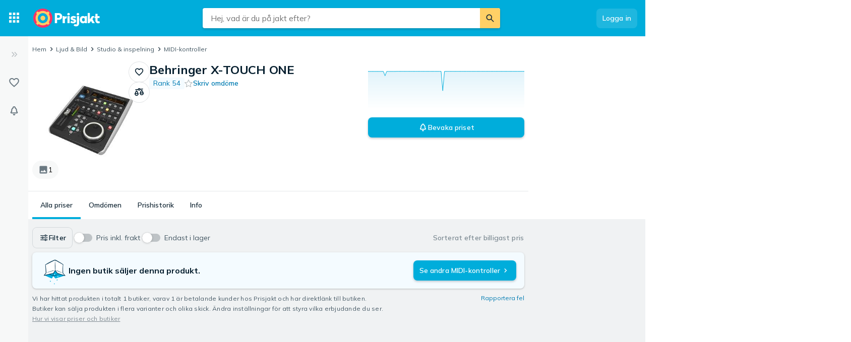

--- FILE ---
content_type: application/javascript; charset=UTF-8
request_url: https://www.prisjakt.nu/cdn-cgi/challenge-platform/h/b/scripts/jsd/d251aa49a8a3/main.js?
body_size: 9419
content:
window._cf_chl_opt={AKGCx8:'b'};~function(E6,fn,fD,fR,fo,fU,fd,fW,E0,E1){E6=V,function(l,f,EF,E5,E,g){for(EF={l:703,f:595,E:530,g:688,j:568,x:537,T:618,B:653,c:549,h:518,H:598},E5=V,E=l();!![];)try{if(g=parseInt(E5(EF.l))/1*(parseInt(E5(EF.f))/2)+parseInt(E5(EF.E))/3*(-parseInt(E5(EF.g))/4)+-parseInt(E5(EF.j))/5+parseInt(E5(EF.x))/6*(parseInt(E5(EF.T))/7)+parseInt(E5(EF.B))/8+-parseInt(E5(EF.c))/9+-parseInt(E5(EF.h))/10*(-parseInt(E5(EF.H))/11),f===g)break;else E.push(E.shift())}catch(j){E.push(E.shift())}}(P,758926),fn=this||self,fD=fn[E6(467)],fR=null,fo=fI(),fU=function(qV,qP,q9,q8,q7,q0,EB,f,E,g,j){return qV={l:487,f:586,E:581,g:648,j:491,x:527},qP={l:561,f:533,E:674,g:506,j:665,x:704,T:502,B:647,c:533,h:461,H:641,m:694,J:474,A:667,z:674,G:591,y:522,L:533,C:592,S:571,a:496,b:644,k:704,O:694,v:533,K:706,Z:704,n:514,D:508,R:524,i:533,F:666,Q:666,N:533},q9={l:594,f:696,E:500},q8={l:590},q7={l:458,f:707,E:707,g:500,j:666,x:599,T:659,B:523,c:523,h:585,H:626,m:642,J:523,A:607,z:590,G:600,y:522,L:591,C:590,S:547,a:479,b:529,k:522,O:694,v:458,K:472,Z:472,n:615,D:522,R:590,i:687,F:522,Q:522,N:496,s:522,M:533,I:502,o:544,U:628,d:667,W:589,X:516,Y:575,e:523,P0:589,P1:541,P2:590,P3:696,P4:478,P5:522,P6:591,P7:590,P8:502,P9:627,PP:522,PV:484,Pl:686,Pp:529,Pf:612,PE:590,Pg:560,Pq:589,Pj:699,Px:661,PT:565,PB:488,Pc:475,Ph:529,PH:696,Pm:492,PJ:540,PA:691,Pz:500,PG:462,Py:567,PL:482,PC:522,PS:503,Pa:533,Pb:610,Pk:522,PO:540,Pv:610,PK:544,PZ:696,Pr:522,Pn:524,PD:584,PR:584,Pi:576},q0={l:594},EB=E6,f={'PBedU':function(T,B){return T==B},'sDdUJ':function(T,B){return T==B},'BaXiQ':function(T,B){return T>B},'Axqhi':function(T,B){return T<B},'CfmBP':function(T,B){return B==T},'PVjIy':function(T,B){return T-B},'tDxkR':function(x,T){return x(T)},'BwlEw':function(T,B){return B|T},'jfhHV':function(T,B){return T<<B},'TtCsL':function(T,B){return T|B},'RDdwv':function(T,B){return T<<B},'jnDmY':function(T,B){return T&B},'wFuNv':function(T,B){return T==B},'ybGTP':function(T,B){return B===T},'QCZXV':EB(qV.l),'psnaV':function(T,B){return T-B},'oQHXe':function(T,B){return T|B},'CcxTu':function(x,T){return x(T)},'YHZbz':function(T,B){return T<<B},'aRVnh':function(T,B){return B==T},'aGnRo':function(T,B){return T&B},'NsZyy':function(T,B){return T-B},'FDVih':function(x,T){return x(T)},'tNsya':function(T,B){return T!==B},'FlWAo':EB(qV.f),'WrsQk':EB(qV.E),'BOrgP':function(T,B){return T-B},'iynWE':function(T,B){return T==B},'WXmVJ':function(T,B){return T-B},'TOIKS':function(T,B){return T<<B},'qOCpg':function(T,B){return T-B},'dPXfX':function(x,T){return x(T)},'wZVup':function(T,B){return T|B},'aSCmn':function(x,T){return x(T)},'kMHhM':function(T,B){return B!=T},'aBnCQ':EB(qV.g),'mlNDc':function(T,B){return B*T},'uZtnU':function(x,T){return x(T)},'IPXlo':function(T,B){return B!=T},'JwLkz':function(T,B){return B&T},'hXKam':function(T,B){return T<B},'haprm':function(T,B){return T!=B},'lOnwp':function(x,T){return x(T)},'grXJw':function(x,T){return x(T)},'gtvHw':function(T,B){return T!=B},'VfwEO':function(T,B){return T<B},'FewkO':function(T,B){return T-B}},E=String[EB(qV.j)],g={'h':function(x,ge,Ec){return ge={l:711,f:666},Ec=EB,f[Ec(q0.l)](null,x)?'':g.g(x,6,function(T,Eh){return Eh=Ec,Eh(ge.l)[Eh(ge.f)](T)})},'g':function(x,T,B,q6,q3,Em,H,J,A,z,G,y,L,C,S,O,K,Z,s,M,q5,o,D,R,i,I){if(q6={l:698,f:646},q3={l:591},Em=EB,H={'omjCB':function(F,Q){return F<Q},'KxMUU':function(F,Q){return Q===F},'ZJptA':function(F,Q,EH){return EH=V,f[EH(q3.l)](F,Q)}},f[Em(q7.l)](Em(q7.f),Em(q7.E))){if(null==x)return'';for(A={},z={},G='',y=2,L=3,C=2,S=[],O=0,K=0,Z=0;Z<x[Em(q7.g)];Z+=1)if(D=x[Em(q7.j)](Z),Object[Em(q7.x)][Em(q7.T)][Em(q7.B)](A,D)||(A[D]=L++,z[D]=!0),R=G+D,Object[Em(q7.x)][Em(q7.T)][Em(q7.c)](A,R))G=R;else if(f[Em(q7.l)](f[Em(q7.h)],Em(q7.H)))E(Em(q7.m),T.e);else{if(Object[Em(q7.x)][Em(q7.T)][Em(q7.J)](z,G)){if(f[Em(q7.A)](256,G[Em(q7.z)](0))){for(J=0;J<C;O<<=1,K==f[Em(q7.G)](T,1)?(K=0,S[Em(q7.y)](f[Em(q7.L)](B,O)),O=0):K++,J++);for(i=G[Em(q7.C)](0),J=0;8>J;O=f[Em(q7.S)](f[Em(q7.a)](O,1),f[Em(q7.b)](i,1)),K==T-1?(K=0,S[Em(q7.k)](f[Em(q7.O)](B,O)),O=0):K++,i>>=1,J++);}else if(f[Em(q7.v)](Em(q7.K),Em(q7.Z))){for(i=1,J=0;J<C;O=f[Em(q7.n)](O,1)|i,T-1==K?(K=0,S[Em(q7.D)](B(O)),O=0):K++,i=0,J++);for(i=G[Em(q7.R)](0),J=0;16>J;O=f[Em(q7.S)](O<<1.09,1&i),f[Em(q7.i)](K,T-1)?(K=0,S[Em(q7.F)](B(O)),O=0):K++,i>>=1,J++);}else{for(s=1,M=0;I<o;i=X|W<<1.21,C-1==Y?(P0=0,P1[Em(q7.Q)](P2(P3)),P4=0):P5++,P6=0,U++);for(P7=P8[Em(q7.R)](0),P9=0;16>PP;Pl=Pp<<1.05|Pf&1,f[Em(q7.N)](PE,Pg-1)?(Pq=0,Pj[Em(q7.s)](Px(PT)),PB=0):Pc++,Ph>>=1,PV++);}y--,y==0&&(y=Math[Em(q7.M)](2,C),C++),delete z[G]}else for(i=A[G],J=0;f[Em(q7.I)](J,C);O=O<<1|f[Em(q7.o)](i,1),f[Em(q7.i)](K,f[Em(q7.U)](T,1))?(K=0,S[Em(q7.D)](f[Em(q7.d)](B,O)),O=0):K++,i>>=1,J++);G=(y--,y==0&&(y=Math[Em(q7.M)](2,C),C++),A[R]=L++,String(D))}if(f[Em(q7.W)]('',G)){if(f[Em(q7.X)]!==Em(q7.Y)){if(Object[Em(q7.x)][Em(q7.T)][Em(q7.e)](z,G)){if(f[Em(q7.P0)](f[Em(q7.P1)],f[Em(q7.P1)])){if(f[Em(q7.A)](256,PT[Em(q7.P2)](0))){for(Vc=0;f[Em(q7.I)](Vh,VH);VJ<<=1,f[Em(q7.P3)](VA,f[Em(q7.P4)](Vz,1))?(VG=0,Vy[Em(q7.P5)](f[Em(q7.P6)](VL,VC)),VS=0):Va++,Vm++);for(s=Vb[Em(q7.P7)](0),Vk=0;8>VO;VK=s&1|VZ<<1,Vn-1==Vr?(VD=0,VR[Em(q7.s)](Vi(VF)),Vu=0):VQ++,s>>=1,Vv++);}else{for(s=1,VN=0;f[Em(q7.P8)](Vw,Vs);VI=f[Em(q7.P9)](f[Em(q7.a)](Vo,1),s),VU-1==Vt?(Vd=0,VW[Em(q7.PP)](VX(VY)),Ve=0):l0++,s=0,VM++);for(s=l1[Em(q7.z)](0),l2=0;16>l3;l5=f[Em(q7.PV)](f[Em(q7.Pl)](l6,1),f[Em(q7.Pp)](s,1)),f[Em(q7.Pf)](l7,l8-1)?(l9=0,lP[Em(q7.s)](lV(ll)),lp=0):lf++,s>>=1,l4++);}Vf--,VE==0&&(Vg=Vq[Em(q7.M)](2,Vj),Vx++),delete VT[VB]}else{if(256>G[Em(q7.PE)](0)){for(J=0;J<C;O<<=1,K==f[Em(q7.Pg)](T,1)?(K=0,S[Em(q7.s)](B(O)),O=0):K++,J++);for(i=G[Em(q7.P2)](0),J=0;8>J;O=i&1|O<<1,K==T-1?(K=0,S[Em(q7.PP)](B(O)),O=0):K++,i>>=1,J++);}else if(f[Em(q7.Pq)](Em(q7.Pj),Em(q7.Px))){for(i=1,J=0;f[Em(q7.I)](J,C);O=O<<1.13|i,f[Em(q7.PT)](K,f[Em(q7.PB)](T,1))?(K=0,S[Em(q7.k)](B(O)),O=0):K++,i=0,J++);for(i=G[Em(q7.P2)](0),J=0;16>J;O=f[Em(q7.S)](f[Em(q7.Pc)](O,1),f[Em(q7.Ph)](i,1)),f[Em(q7.PH)](K,f[Em(q7.Pm)](T,1))?(K=0,S[Em(q7.k)](f[Em(q7.PJ)](B,O)),O=0):K++,i>>=1,J++);}else if(M=Z[O],M==='f'&&(M='N'),E[M]){for(I=0;H[Em(q7.PA)](I,K[Z[y]][Em(q7.Pz)]);H[Em(q7.PG)](-1,D[M][Em(q7.Py)](R[i[F]][I]))&&(H[Em(q7.PL)](Q,N[s[M]][I])||I[M][Em(q7.PC)]('o.'+o[U[i]][I])),I++);}else W[M]=X[Y[I]][Em(q7.PS)](function(P3){return'o.'+P3});y--,0==y&&(y=Math[Em(q7.Pa)](2,C),C++),delete z[G]}}else for(i=A[G],J=0;J<C;O=f[Em(q7.Pb)](f[Em(q7.Pl)](O,1),1.96&i),K==T-1?(K=0,S[Em(q7.Pk)](f[Em(q7.PO)](B,O)),O=0):K++,i>>=1,J++);y--,0==y&&C++}else return}for(i=2,J=0;J<C;O=f[Em(q7.Pv)](O<<1,f[Em(q7.PK)](i,1)),T-1==K?(K=0,S[Em(q7.k)](B(O)),O=0):K++,i>>=1,J++);for(;;)if(O<<=1,f[Em(q7.PZ)](K,f[Em(q7.P4)](T,1))){S[Em(q7.Pr)](B(O));break}else K++;return S[Em(q7.Pn)]('')}else q5={l:482},o={'iiNvl':function(U,W,EJ){return EJ=Em,H[EJ(q5.l)](U,W)},'dmEZv':Em(q7.PD)},T[Em(q7.PR)]=5e3,j[Em(q7.Pi)]=function(EA){EA=Em,o[EA(q6.l)](T,o[EA(q6.f)])}},'j':function(x,Ez){return Ez=EB,f[Ez(q9.l)](null,x)?'':f[Ez(q9.f)]('',x)?null:g.i(x[Ez(q9.E)],32768,function(T,EG){return EG=Ez,x[EG(q8.l)](T)})},'i':function(x,T,B,Ey,H,J,A,z,G,y,L,C,S,O,K,Z,F,D,R,i){for(Ey=EB,H=[],J=4,A=4,z=3,G=[],C=f[Ey(qP.l)](B,0),S=T,O=1,y=0;3>y;H[y]=y,y+=1);for(K=0,Z=Math[Ey(qP.f)](2,2),L=1;f[Ey(qP.E)](L,Z);)for(D=f[Ey(qP.g)][Ey(qP.j)]('|'),R=0;!![];){switch(D[R++]){case'0':K|=f[Ey(qP.x)](f[Ey(qP.T)](0,i)?1:0,L);continue;case'1':S==0&&(S=T,C=f[Ey(qP.B)](B,O++));continue;case'2':i=C&S;continue;case'3':S>>=1;continue;case'4':L<<=1;continue}break}switch(K){case 0:for(K=0,Z=Math[Ey(qP.c)](2,8),L=1;f[Ey(qP.h)](L,Z);i=f[Ey(qP.H)](C,S),S>>=1,0==S&&(S=T,C=f[Ey(qP.m)](B,O++)),K|=f[Ey(qP.x)](f[Ey(qP.J)](0,i)?1:0,L),L<<=1);F=f[Ey(qP.A)](E,K);break;case 1:for(K=0,Z=Math[Ey(qP.f)](2,16),L=1;f[Ey(qP.z)](L,Z);i=S&C,S>>=1,S==0&&(S=T,C=f[Ey(qP.G)](B,O++)),K|=(0<i?1:0)*L,L<<=1);F=E(K);break;case 2:return''}for(y=H[3]=F,G[Ey(qP.y)](F);;){if(O>x)return'';for(K=0,Z=Math[Ey(qP.L)](2,z),L=1;f[Ey(qP.C)](L,Z);i=S&C,S>>=1,S==0&&(S=T,C=f[Ey(qP.S)](B,O++)),K|=(f[Ey(qP.J)](0,i)?1:0)*L,L<<=1);switch(F=K){case 0:for(K=0,Z=Math[Ey(qP.f)](2,8),L=1;L!=Z;i=S&C,S>>=1,f[Ey(qP.a)](0,S)&&(S=T,C=f[Ey(qP.b)](B,O++)),K|=f[Ey(qP.k)](0<i?1:0,L),L<<=1);H[A++]=f[Ey(qP.O)](E,K),F=A-1,J--;break;case 1:for(K=0,Z=Math[Ey(qP.v)](2,16),L=1;f[Ey(qP.K)](L,Z);i=C&S,S>>=1,0==S&&(S=T,C=B(O++)),K|=f[Ey(qP.Z)](f[Ey(qP.n)](0,i)?1:0,L),L<<=1);H[A++]=E(K),F=f[Ey(qP.D)](A,1),J--;break;case 2:return G[Ey(qP.R)]('')}if(0==J&&(J=Math[Ey(qP.i)](2,z),z++),H[F])F=H[F];else if(A===F)F=y+y[Ey(qP.F)](0);else return null;G[Ey(qP.y)](F),H[A++]=y+F[Ey(qP.Q)](0),J--,y=F,0==J&&(J=Math[Ey(qP.N)](2,z),z++)}}},j={},j[EB(qV.x)]=g.h,j}(),fd={},fd[E6(562)]='o',fd[E6(655)]='s',fd[E6(663)]='u',fd[E6(639)]='z',fd[E6(473)]='n',fd[E6(512)]='I',fd[E6(637)]='b',fW=fd,fn[E6(542)]=function(E,g,j,x,qG,qz,qA,Ea,T,h,H,J,A,z,G,L,C,S,O,K,Z){if(qG={l:638,f:499,E:543,g:507,j:708,x:671,T:708,B:656,c:573,h:582,H:656,m:573,J:572,A:574,z:500,G:629,y:624,L:649,C:499,S:534,a:499,b:587,k:553,O:692,v:665,K:602,Z:519,n:480,D:511,R:545,i:658,F:609,Q:702,N:620,s:658,M:504,I:501,o:621,U:483},qz={l:521,f:669,E:500,g:531,j:476},qA={l:599,f:659,E:523,g:522},Ea=E6,T={'oSgxt':function(L,C){return L<C},'WRyhQ':function(L,C){return L+C},'ktveZ':Ea(qG.l),'TEVeD':function(y,L,C,S,O){return y(L,C,S,O)},'yFWDC':function(L,C){return C===L},'UFjEY':function(y,L){return y(L)},'GRbHc':function(L,C){return C!==L},'JZRqW':function(y,L,C){return y(L,C)}},null===g||T[Ea(qG.f)](void 0,g))return x;for(h=T[Ea(qG.E)](fe,g),E[Ea(qG.g)][Ea(qG.j)]&&(h=h[Ea(qG.x)](E[Ea(qG.g)][Ea(qG.T)](g))),h=E[Ea(qG.B)][Ea(qG.c)]&&E[Ea(qG.h)]?E[Ea(qG.H)][Ea(qG.m)](new E[(Ea(qG.h))](h)):function(y,Ek,L){for(Ek=Ea,y[Ek(qz.l)](),L=0;T[Ek(qz.f)](L,y[Ek(qz.E)]);y[L]===y[L+1]?y[Ek(qz.g)](T[Ek(qz.j)](L,1),1):L+=1);return y}(h),H='nAsAaAb'.split('A'),H=H[Ea(qG.J)][Ea(qG.A)](H),J=0;J<h[Ea(qG.z)];J++)if(A=h[J],z=fY(E,g,A),T[Ea(qG.E)](H,z)){if(T[Ea(qG.G)](Ea(qG.y),Ea(qG.L)))G=T[Ea(qG.C)]('s',z)&&!E[Ea(qG.S)](g[A]),T[Ea(qG.a)](Ea(qG.b),j+A)?T[Ea(qG.k)](B,j+A,z):G||T[Ea(qG.k)](B,j+A,g[A]);else for(L=T[Ea(qG.O)][Ea(qG.v)]('|'),C=0;!![];){switch(L[C++]){case'0':S=T[Ea(qG.K)](Ea(qG.Z));continue;case'1':return O={},O.r=K,O.e=null,O;case'2':K=T[Ea(qG.n)](h,Z,Z[Ea(qG.D)]||Z[Ea(qG.R)],'n.',K);continue;case'3':z[Ea(qG.i)][Ea(qG.F)](S);continue;case'4':S[Ea(qG.Q)]=Ea(qG.N);continue;case'5':K={};continue;case'6':B[Ea(qG.s)][Ea(qG.M)](S);continue;case'7':K=H(Z,S[Ea(qG.I)],'d.',K);continue;case'8':Z=S[Ea(qG.o)];continue;case'9':K=T[Ea(qG.n)](j,Z,Z,'',K);continue;case'10':S[Ea(qG.U)]='-1';continue}break}}else B(j+A,z);return x;function B(y,L,Eb){Eb=Ea,Object[Eb(qA.l)][Eb(qA.f)][Eb(qA.E)](x,L)||(x[L]=[]),x[L][Eb(qA.g)](y)}},E0=E6(556)[E6(665)](';'),E1=E0[E6(572)][E6(574)](E0),fn[E6(633)]=function(l,E,qa,qS,EO,g,j,x,T,B){for(qa={l:682,f:546,E:500,g:500,j:567,x:597,T:522,B:503},qS={l:552},EO=E6,g={'EzrOA':function(h,H){return h+H},'xyzfL':function(h,H){return h<H},'FlRKw':function(h,H){return h(H)}},j=Object[EO(qa.l)](E),x=0;g[EO(qa.f)](x,j[EO(qa.E)]);x++)if(T=j[x],'f'===T&&(T='N'),l[T]){for(B=0;B<E[j[x]][EO(qa.g)];-1===l[T][EO(qa.j)](E[j[x]][B])&&(g[EO(qa.x)](E1,E[j[x]][B])||l[T][EO(qa.T)]('o.'+E[j[x]][B])),B++);}else l[T]=E[j[x]][EO(qa.B)](function(h,Ev){return Ev=EO,g[Ev(qS.l)]('o.',h)})},E3();function fI(gl,Ex){return gl={l:513},Ex=E6,crypto&&crypto[Ex(gl.l)]?crypto[Ex(gl.l)]():''}function E3(qs,qw,qu,qF,EZ,l,f,E,g,j,B,c,h,H){if(qs={l:643,f:622,E:608,g:528,j:485,x:532,T:710,B:710,c:604,h:690,H:554,m:619,J:497,A:682,z:500,G:583,y:695,L:567,C:468,S:522,a:490,b:503,k:683,O:470,v:650},qw={l:604,f:622,E:650},qu={l:643,f:465,E:521,g:500,j:631,x:531,T:532,B:535},qF={l:697},EZ=E6,l={'CXooC':function(x,T,B){return x(T,B)},'IRahv':function(T,B){return T+B},'TzPlS':EZ(qs.l),'aNYDD':function(x){return x()},'ZhmVj':function(x,T){return x(T)},'AZoZi':function(T,B){return B===T},'TNnmB':function(T,B){return T<B},'MTnTE':function(x,T){return x(T)},'ajqoF':EZ(qs.f),'RUATB':function(T,B){return B===T},'DgjGb':EZ(qs.E),'nZYEB':EZ(qs.g)},f=fn[EZ(qs.j)],!f)return;if(!l[EZ(qs.x)](fs))return EZ(qs.T)!==EZ(qs.B);if(E=![],g=function(qi,En,T,c){if(qi={l:490},En=EZ,T={'tbTol':function(B,c,Er){return Er=V,l[Er(qi.l)](B,c)}},En(qu.l)!==l[En(qu.f)]){for(T[En(qu.E)](),c=0;c<B[En(qu.g)];c[c]===h[T[En(qu.j)](c,1)]?H[En(qu.x)](c+1,1):c+=1);return m}else if(!E){if(E=!![],!l[En(qu.T)](fs))return;l[En(qu.B)](fi,function(c,ED){ED=En,l[ED(qF.l)](E4,f,c)})}},fD[EZ(qs.c)]!==l[EZ(qs.h)]){if(l[EZ(qs.H)](l[EZ(qs.m)],EZ(qs.J))){for(B=J[EZ(qs.A)](A),c=0;c<B[EZ(qs.z)];c++)if(h=B[c],l[EZ(qs.G)]('f',h)&&(h='N'),v[h]){for(H=0;l[EZ(qs.y)](H,K[B[c]][EZ(qs.z)]);-1===Z[h][EZ(qs.L)](n[B[c]][H])&&(l[EZ(qs.C)](D,R[B[c]][H])||i[h][EZ(qs.S)](l[EZ(qs.a)]('o.',F[B[c]][H]))),H++);}else Q[h]=N[B[c]][EZ(qs.b)](function(d){return'o.'+d})}else g()}else fn[EZ(qs.k)]?fD[EZ(qs.k)](l[EZ(qs.O)],g):(j=fD[EZ(qs.v)]||function(){},fD[EZ(qs.v)]=function(ER){ER=EZ,j(),fD[ER(qw.l)]!==ER(qw.f)&&(fD[ER(qw.E)]=j,g())})}function P(qI){return qI='error,mPEaA,number,hXKam,TOIKS,WRyhQ,cloudflare-invisible,PVjIy,jfhHV,TEVeD,VTVLj,ZJptA,tabIndex,TtCsL,__CF$cv$params,toString,MzsVd,WXmVJ,open,IRahv,fromCharCode,qOCpg,Wvgkg,AdeF3,fqxEl,sDdUJ,cTorA,Function,yFWDC,length,contentDocument,Axqhi,map,appendChild,onerror,aBnCQ,Object,FewkO,dVmrV,RWOzz,clientInformation,bigint,randomUUID,VfwEO,onload,FlWAo,aUjz8,10tdnHAX,iframe,errorInfoObject,sort,push,call,join,QafKb,EpBGs,vYpJqi,DOMContentLoaded,jnDmY,3iYynhf,splice,aNYDD,pow,isNaN,ZhmVj,log,5107170qBXikz,function,isArray,dPXfX,WrsQk,pRIb1,UFjEY,aGnRo,navigator,xyzfL,oQHXe,parent,8026290bLXlHU,CnwA5,WILkb,EzrOA,JZRqW,RUATB,GChBY,_cf_chl_opt;JJgc4;PJAn2;kJOnV9;IWJi4;OHeaY1;DqMg0;FKmRv9;LpvFx1;cAdz2;PqBHf2;nFZCC5;ddwW5;pRIb1;rxvNi8;RrrrA2;erHi9,LRmiB4,[native code],SSTpq3,BOrgP,aSCmn,object,hwlGv,stringify,iynWE,/jsd/oneshot/d251aa49a8a3/0.49916314485387564:1770114503:E3tFRJ7GKiMv7Tyo7Z2C76T_ykUjAbhdgs5USjfck64/,indexOf,5253355hqnxDA,mpWZn,api,lOnwp,includes,from,bind,CgsFY,ontimeout,xhr-error,rNudz,status,ZVEBK,qCssx,Set,AZoZi,timeout,QCZXV,iTGeE,d.cookie,/cdn-cgi/challenge-platform/h/,tNsya,charCodeAt,tDxkR,haprm,maAtS,PBedU,6nMhaYk,mGmry,FlRKw,19578614zPwAgZ,prototype,psnaV,fQBQJ,createElement,postMessage,readyState,mwpbk,send,BaXiQ,Abzlb,removeChild,wZVup,AKGCx8,wFuNv,MjSka,POST,YHZbz,source,TYlZ6,7XwrztR,DgjGb,display: none,contentWindow,loading,NqWYf,fvAiI,sid,QkUaS,BwlEw,NsZyy,GRbHc,now,tbTol,USLFf,rxvNi8,EwmlP,href,/b/ov1/0.49916314485387564:1770114503:E3tFRJ7GKiMv7Tyo7Z2C76T_ykUjAbhdgs5USjfck64/,boolean,0|4|10|6|8|5|9|2|7|3|1,symbol,http-code:,JwLkz,error on cf_chl_props,uzDCx,grXJw,chctx,dmEZv,uZtnU,2|3|1|0|4,eItXs,onreadystatechange,rlhmg,random,2203232qjyLwV,xRkaT,string,Array,wuNSp,body,hasOwnProperty,KqeSC,eHLLX,nejcm,undefined,detail,split,charAt,FDVih,GTuQs,oSgxt,location,concat,XMLHttpRequest,dCLUX,kMHhM,event,2|4|1|6|7|0|5|3,pkLOA2,getPrototypeOf,floor,vjwpK,/invisible/jsd,keys,addEventListener,JBxy9,UxfUH,RDdwv,aRVnh,2190148aglofC,VJcfm,ajqoF,omjCB,ktveZ,SyuAq,CcxTu,TNnmB,CfmBP,CXooC,iiNvl,xxHsl,bnPlj,catch,style,114157nCOnBN,mlNDc,XyeDt,gtvHw,AizWt,getOwnPropertyNames,Bmipg,JUvmf,UjyAZLqzKEkgtPYCfOeiN8RpbVamHoFTDMQn5+uGw3l9S-h1J76vr0sdIX$2WB4cx,ybGTP,jsd,gjLfH,IPXlo,KxMUU,mAyJY,_cf_chl_opt,TzPlS,success,document,MTnTE,6|5|2|8|7|9|3|1|4|0,nZYEB'.split(','),P=function(){return qI},P()}function fQ(EX,EV,l,f){if(EX={l:495,f:463,E:495,g:700,j:709},EV=E6,l={'mAyJY':function(E,g){return g===E},'bnPlj':EV(EX.l),'Bmipg':function(E,g,j){return E(g,j)}},f=fF(),null===f)return;fR=(fR&&(l[EV(EX.f)](EV(EX.E),l[EV(EX.g)])?clearTimeout(fR):E(g)),l[EV(EX.j)](setTimeout,function(){fi()},f*1e3))}function fN(f,Ee,El,E,g){return Ee={l:593,f:593,E:652},El=E6,E={},E[El(Ee.l)]=function(j,T){return j<T},g=E,g[El(Ee.f)](Math[El(Ee.E)](),f)}function fe(l,qx,ES,f){for(qx={l:671,f:682,E:678},ES=E6,f=[];l!==null;f=f[ES(qx.l)](Object[ES(qx.f)](l)),l=Object[ES(qx.E)](l));return f}function fF(EI,E9,f,E,g,j){return EI={l:623,f:485,E:473,g:623},E9=E6,f={},f[E9(EI.l)]=function(T,B){return T<B},E=f,g=fn[E9(EI.f)],!g?null:(j=g.i,typeof j!==E9(EI.E)||E[E9(EI.g)](j,30))?null:j}function fM(l,f,gV,gP,g9,g8,EE,E,g,j,x){gV={l:466,f:566,E:485,g:536,j:464,x:672,T:489,B:614,c:651,h:651,H:651,m:588,J:464,A:611,z:693,G:570,y:584,L:576,C:515,S:505,a:605,b:670,k:635,O:670,v:606,K:527,Z:564},gP={l:577},g9={l:579,f:579,E:555,g:569,j:640},g8={l:584},EE=E6,E={'GChBY':EE(gV.l),'mpWZn':function(T,B){return T(B)},'rlhmg':function(T,B){return T+B},'SyuAq':EE(gV.f),'mwpbk':function(T){return T()}},g=fn[EE(gV.E)],console[EE(gV.g)](fn[EE(gV.j)]),j=new fn[(EE(gV.x))](),j[EE(gV.T)](EE(gV.B),E[EE(gV.c)](E[EE(gV.h)](E[EE(gV.H)](EE(gV.m),fn[EE(gV.J)][EE(gV.A)]),E[EE(gV.z)]),g.r)),g[EE(gV.G)]&&(j[EE(gV.y)]=5e3,j[EE(gV.L)]=function(Eg){Eg=EE,f(Eg(g8.l))}),j[EE(gV.C)]=function(Eq){Eq=EE,j[Eq(g9.l)]>=200&&j[Eq(g9.f)]<300?f(E[Eq(g9.E)]):E[Eq(g9.g)](f,Eq(g9.j)+j[Eq(g9.l)])},j[EE(gV.S)]=function(Ej){Ej=EE,f(Ej(gP.l))},x={'t':E[EE(gV.a)](fw),'lhr':fD[EE(gV.b)]&&fD[EE(gV.b)][EE(gV.k)]?fD[EE(gV.O)][EE(gV.k)]:'','api':g[EE(gV.G)]?!![]:![],'c':fu(),'payload':l},j[EE(gV.v)](fU[EE(gV.K)](JSON[EE(gV.Z)](x)))}function E4(g,j,qM,Ei,x,T,B,c){if(qM={l:563,f:466,E:601,g:471,j:570,x:616,T:477,B:625,c:675,h:563,H:548,m:603,J:601,A:664,z:548,G:603},Ei=E6,x={},x[Ei(qM.l)]=Ei(qM.f),x[Ei(qM.E)]=Ei(qM.g),T=x,!g[Ei(qM.j)])return;j===T[Ei(qM.l)]?(B={},B[Ei(qM.x)]=Ei(qM.T),B[Ei(qM.B)]=g.r,B[Ei(qM.c)]=T[Ei(qM.h)],fn[Ei(qM.H)][Ei(qM.m)](B,'*')):(c={},c[Ei(qM.x)]=Ei(qM.T),c[Ei(qM.B)]=g.r,c[Ei(qM.c)]=T[Ei(qM.J)],c[Ei(qM.A)]=j,fn[Ei(qM.z)][Ei(qM.G)](c,'*'))}function fu(Et,EP,f,E){return Et={l:654,f:654},EP=E6,f={},f[EP(Et.l)]=function(g,j){return g!==j},E=f,E[EP(Et.f)](fF(),null)}function ft(g,j,gq,ET,x,T,B,c,h,H,m,J,A,z,G){if(gq={l:676,f:459,E:681,g:668,j:494,x:617,T:510,B:665,c:576,h:672,H:485,m:520,J:645,A:616,z:613,G:606,y:527,L:525,C:460,S:588,a:464,b:611,k:636,O:705,v:550,K:550,Z:559,n:559,D:557,R:557,i:677,F:464,Q:517,N:684,s:489,M:614,I:584},ET=E6,x={'GTuQs':function(y,L){return y(L)},'RWOzz':ET(gq.l),'MjSka':ET(gq.f),'QafKb':function(L,C){return L+C},'gjLfH':function(L,C){return L+C},'XyeDt':ET(gq.E)},!x[ET(gq.g)](fN,0))return![];B=(T={},T[ET(gq.j)]=g,T[ET(gq.x)]=j,T);try{for(c=x[ET(gq.T)][ET(gq.B)]('|'),h=0;!![];){switch(c[h++]){case'0':H[ET(gq.c)]=function(){};continue;case'1':H=new fn[(ET(gq.h))]();continue;case'2':m=fn[ET(gq.H)];continue;case'3':J={},J[ET(gq.m)]=B,J[ET(gq.J)]=G,J[ET(gq.A)]=x[ET(gq.z)],H[ET(gq.G)](fU[ET(gq.y)](J));continue;case'4':A=x[ET(gq.L)](x[ET(gq.C)](ET(gq.S),fn[ET(gq.a)][ET(gq.b)])+ET(gq.k),m.r)+x[ET(gq.O)];continue;case'5':G=(z={},z[ET(gq.v)]=fn[ET(gq.a)][ET(gq.K)],z[ET(gq.Z)]=fn[ET(gq.a)][ET(gq.n)],z[ET(gq.D)]=fn[ET(gq.a)][ET(gq.R)],z[ET(gq.i)]=fn[ET(gq.F)][ET(gq.Q)],z[ET(gq.N)]=fo,z);continue;case'6':H[ET(gq.s)](ET(gq.M),A);continue;case'7':H[ET(gq.I)]=2500;continue}break}}catch(y){}}function fw(g1,Ep,l,f){return g1={l:485,f:679,E:580},Ep=E6,l={'ZVEBK':function(E,g){return E(g)}},f=fn[Ep(g1.l)],Math[Ep(g1.f)](+l[Ep(g1.E)](atob,f.t))}function fs(g4,Ef,l,f,E,g){return g4={l:578,f:679,E:673,g:630},Ef=E6,l={'rNudz':function(j){return j()},'dCLUX':function(j,T){return j/T}},f=3600,E=l[Ef(g4.l)](fw),g=Math[Ef(g4.f)](l[Ef(g4.E)](Date[Ef(g4.g)](),1e3)),g-E>f?![]:!![]}function V(l,p,f,E){return l=l-458,f=P(),E=f[l],E}function fY(l,E,g,qj,EC,j,x,T,B,h){for(qj={l:538,f:562,E:469,g:665,j:657,x:481,T:634,B:596,c:493,h:656,H:539,m:660,J:657,A:701},EC=E6,j={'wuNSp':function(H,m){return m==H},'VTVLj':EC(qj.l),'EwmlP':function(H,m,J){return H(m,J)},'mGmry':function(H,m){return m===H},'Wvgkg':function(H,m){return H===m},'KqeSC':EC(qj.f)},x=EC(qj.E)[EC(qj.g)]('|'),T=0;!![];){switch(x[T++]){case'0':return j[EC(qj.j)](j[EC(qj.x)],B)?j[EC(qj.T)](fX,l,h)?'N':'f':fW[B]||'?';case'1':if(j[EC(qj.B)](!1,h))return'F';continue;case'2':if(null==h)return j[EC(qj.c)](void 0,h)?'u':'x';continue;case'3':if(!0===h)return'T';continue;case'4':B=typeof h;continue;case'5':try{h=E[g]}catch(H){return'i'}continue;case'6':continue;case'7':if(l[EC(qj.h)][EC(qj.H)](h))return'a';continue;case'8':if(j[EC(qj.m)]==typeof h)try{if(j[EC(qj.J)](EC(qj.l),typeof h[EC(qj.A)]))return h[EC(qj.A)](function(){}),'p'}catch(m){}continue;case'9':if(h===l[EC(qj.h)])return'D';continue}break}}function fX(l,f,ql,EL){return ql={l:498,f:599,E:486,g:523,j:567,x:558},EL=E6,f instanceof l[EL(ql.l)]&&0<l[EL(ql.l)][EL(ql.f)][EL(ql.E)][EL(ql.g)](f)[EL(ql.j)](EL(ql.x))}function E2(qk,EK,E,g,j,x,T,B){E=(qk={l:501,f:602,E:519,g:702,j:620,x:483,T:658,B:504,c:621,h:511,H:545,m:685,J:689,A:609},EK=E6,{'UxfUH':function(c,h,H,m,J){return c(h,H,m,J)},'VJcfm':EK(qk.l)});try{return g=fD[EK(qk.f)](EK(qk.E)),g[EK(qk.g)]=EK(qk.j),g[EK(qk.x)]='-1',fD[EK(qk.T)][EK(qk.B)](g),j=g[EK(qk.c)],x={},x=pRIb1(j,j,'',x),x=pRIb1(j,j[EK(qk.h)]||j[EK(qk.H)],'n.',x),x=E[EK(qk.m)](pRIb1,j,g[E[EK(qk.J)]],'d.',x),fD[EK(qk.T)][EK(qk.A)](g),T={},T.r=x,T.e=null,T}catch(c){return B={},B.r={},B.e=c,B}}function fi(l,Es,Ew,E7,f,E){Es={l:642,f:551,E:680},Ew={l:632,f:662,E:509,g:526,j:538},E7=E6,f={'USLFf':function(g,j){return j===g},'WILkb':function(g){return g()},'vjwpK':E7(Es.l)},E=f[E7(Es.f)](E2),fM(E.r,function(g,E8,j){E8=E7,j={'EpBGs':function(x){return x()}},f[E8(Ew.l)](E8(Ew.f),E8(Ew.E))?j[E8(Ew.g)](f):(typeof l===E8(Ew.j)&&l(g),fQ())}),E.e&&ft(f[E7(Es.E)],E.e)}}()